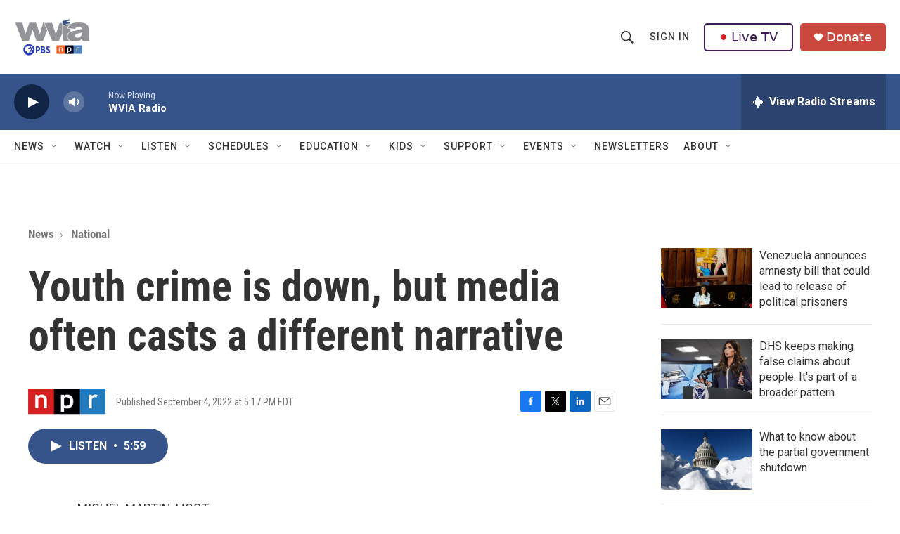

--- FILE ---
content_type: text/html; charset=utf-8
request_url: https://www.google.com/recaptcha/api2/aframe
body_size: 184
content:
<!DOCTYPE HTML><html><head><meta http-equiv="content-type" content="text/html; charset=UTF-8"></head><body><script nonce="7eq7Y9QlX5NS9ezTwcDCrQ">/** Anti-fraud and anti-abuse applications only. See google.com/recaptcha */ try{var clients={'sodar':'https://pagead2.googlesyndication.com/pagead/sodar?'};window.addEventListener("message",function(a){try{if(a.source===window.parent){var b=JSON.parse(a.data);var c=clients[b['id']];if(c){var d=document.createElement('img');d.src=c+b['params']+'&rc='+(localStorage.getItem("rc::a")?sessionStorage.getItem("rc::b"):"");window.document.body.appendChild(d);sessionStorage.setItem("rc::e",parseInt(sessionStorage.getItem("rc::e")||0)+1);localStorage.setItem("rc::h",'1769847295004');}}}catch(b){}});window.parent.postMessage("_grecaptcha_ready", "*");}catch(b){}</script></body></html>